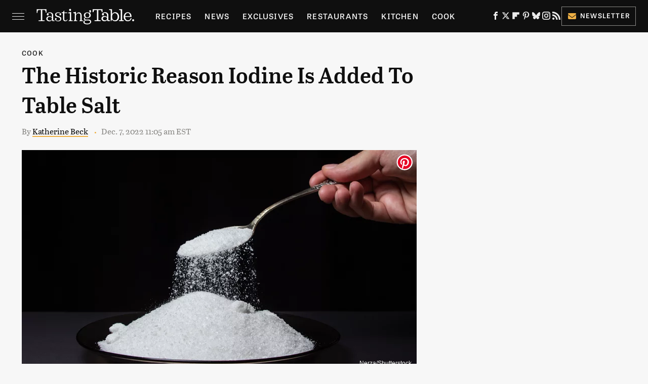

--- FILE ---
content_type: text/html
request_url: https://api.intentiq.com/profiles_engine/ProfilesEngineServlet?at=39&mi=10&dpi=936734067&pt=17&dpn=1&iiqidtype=2&iiqpcid=e7f1fcbb-2db4-43d0-913a-d2993683c287&iiqpciddate=1769391815198&pcid=1cfc785a-0c07-46e5-a46a-66da32f853f6&idtype=3&gdpr=0&japs=false&jaesc=0&jafc=0&jaensc=0&jsver=0.33&testGroup=A&source=pbjs&ABTestingConfigurationSource=group&abtg=A&vrref=https%3A%2F%2Fwww.tastingtable.com
body_size: 53
content:
{"abPercentage":97,"adt":1,"ct":2,"isOptedOut":false,"data":{"eids":[]},"dbsaved":"false","ls":true,"cttl":86400000,"abTestUuid":"g_ddb694c9-2a28-4dbd-881a-7f9ba7475b39","tc":9,"sid":1761493891}

--- FILE ---
content_type: text/plain; charset=UTF-8
request_url: https://at.teads.tv/fpc?analytics_tag_id=PUB_17002&tfpvi=&gdpr_consent=&gdpr_status=22&gdpr_reason=220&ccpa_consent=&sv=prebid-v1
body_size: 56
content:
ZmUwZjcwMmYtOWMyMC00ZjVhLWEzY2EtNTE0MzM5OWMzMTA1Iy02LTE=

--- FILE ---
content_type: text/plain
request_url: https://rtb.openx.net/openrtbb/prebidjs
body_size: -86
content:
{"id":"fd5d2120-d61b-428c-b423-ace6ed962c36","nbr":0}

--- FILE ---
content_type: text/plain
request_url: https://rtb.openx.net/openrtbb/prebidjs
body_size: -228
content:
{"id":"273494bc-8e47-4151-8f47-77e61d8dbc66","nbr":0}